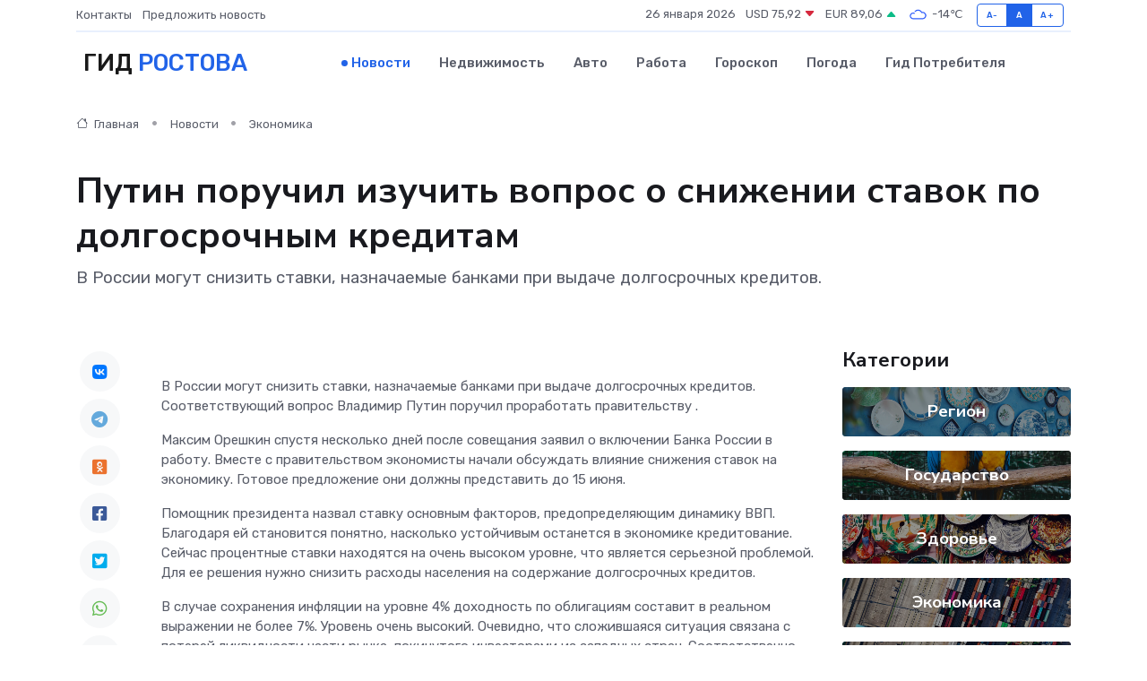

--- FILE ---
content_type: text/html; charset=UTF-8
request_url: https://rostov-gid.ru/news/ekonomika/putin-poruchil-izuchit-vopros-o-snizhenii-stavok-po-dolgosrochnym-kreditam.htm
body_size: 9174
content:
<!DOCTYPE html>
<html lang="ru">
<head>
	<meta charset="utf-8">
	<meta name="csrf-token" content="pwpcd2lfMqDo9npPhBy4vGF46fW7Zd1zP6hzrI2u">
    <meta http-equiv="X-UA-Compatible" content="IE=edge">
    <meta name="viewport" content="width=device-width, initial-scale=1">
    <title>Путин поручил изучить вопрос о снижении ставок по долгосрочным кредитам - новости Ростова</title>
    <meta name="description" property="description" content="В России могут снизить ставки, назначаемые банками при выдаче долгосрочных кредитов.">
    
    <meta property="fb:pages" content="105958871990207" />
    <link rel="shortcut icon" type="image/x-icon" href="https://rostov-gid.ru/favicon.svg">
    <link rel="canonical" href="https://rostov-gid.ru/news/ekonomika/putin-poruchil-izuchit-vopros-o-snizhenii-stavok-po-dolgosrochnym-kreditam.htm">
    <link rel="preconnect" href="https://fonts.gstatic.com">
    <link rel="dns-prefetch" href="https://fonts.googleapis.com">
    <link rel="dns-prefetch" href="https://pagead2.googlesyndication.com">
    <link rel="dns-prefetch" href="https://res.cloudinary.com">
    <link href="https://fonts.googleapis.com/css2?family=Nunito+Sans:wght@400;700&family=Rubik:wght@400;500;700&display=swap" rel="stylesheet">
    <link rel="stylesheet" type="text/css" href="https://rostov-gid.ru/assets/font-awesome/css/all.min.css">
    <link rel="stylesheet" type="text/css" href="https://rostov-gid.ru/assets/bootstrap-icons/bootstrap-icons.css">
    <link rel="stylesheet" type="text/css" href="https://rostov-gid.ru/assets/tiny-slider/tiny-slider.css">
    <link rel="stylesheet" type="text/css" href="https://rostov-gid.ru/assets/glightbox/css/glightbox.min.css">
    <link rel="stylesheet" type="text/css" href="https://rostov-gid.ru/assets/plyr/plyr.css">
    <link id="style-switch" rel="stylesheet" type="text/css" href="https://rostov-gid.ru/assets/css/style.css">
    <link rel="stylesheet" type="text/css" href="https://rostov-gid.ru/assets/css/style2.css">

    <meta name="twitter:card" content="summary">
    <meta name="twitter:site" content="@mysite">
    <meta name="twitter:title" content="Путин поручил изучить вопрос о снижении ставок по долгосрочным кредитам - новости Ростова">
    <meta name="twitter:description" content="В России могут снизить ставки, назначаемые банками при выдаче долгосрочных кредитов.">
    <meta name="twitter:creator" content="@mysite">
    <meta name="twitter:image:src" content="https://res.cloudinary.com/dfope8vm6/image/upload/nvwmcyuq7aekesc3hj1s">
    <meta name="twitter:domain" content="rostov-gid.ru">
    <meta name="twitter:card" content="summary_large_image" /><meta name="twitter:image" content="https://res.cloudinary.com/dfope8vm6/image/upload/nvwmcyuq7aekesc3hj1s">

    <meta property="og:url" content="http://rostov-gid.ru/news/ekonomika/putin-poruchil-izuchit-vopros-o-snizhenii-stavok-po-dolgosrochnym-kreditam.htm">
    <meta property="og:title" content="Путин поручил изучить вопрос о снижении ставок по долгосрочным кредитам - новости Ростова">
    <meta property="og:description" content="В России могут снизить ставки, назначаемые банками при выдаче долгосрочных кредитов.">
    <meta property="og:type" content="website">
    <meta property="og:image" content="https://res.cloudinary.com/dfope8vm6/image/upload/nvwmcyuq7aekesc3hj1s">
    <meta property="og:locale" content="ru_RU">
    <meta property="og:site_name" content="Гид Ростова">
    

    <link rel="image_src" href="https://res.cloudinary.com/dfope8vm6/image/upload/nvwmcyuq7aekesc3hj1s" />

    <link rel="alternate" type="application/rss+xml" href="https://rostov-gid.ru/feed" title="Ростов: гид, новости, афиша">
        <script async src="https://pagead2.googlesyndication.com/pagead/js/adsbygoogle.js"></script>
    <script>
        (adsbygoogle = window.adsbygoogle || []).push({
            google_ad_client: "ca-pub-0899253526956684",
            enable_page_level_ads: true
        });
    </script>
        
    
    
    
    <script>if (window.top !== window.self) window.top.location.replace(window.self.location.href);</script>
    <script>if(self != top) { top.location=document.location;}</script>

<!-- Google tag (gtag.js) -->
<script async src="https://www.googletagmanager.com/gtag/js?id=G-71VQP5FD0J"></script>
<script>
  window.dataLayer = window.dataLayer || [];
  function gtag(){dataLayer.push(arguments);}
  gtag('js', new Date());

  gtag('config', 'G-71VQP5FD0J');
</script>
</head>
<body>
<script type="text/javascript" > (function(m,e,t,r,i,k,a){m[i]=m[i]||function(){(m[i].a=m[i].a||[]).push(arguments)}; m[i].l=1*new Date();k=e.createElement(t),a=e.getElementsByTagName(t)[0],k.async=1,k.src=r,a.parentNode.insertBefore(k,a)}) (window, document, "script", "https://mc.yandex.ru/metrika/tag.js", "ym"); ym(54007948, "init", {}); ym(86840228, "init", { clickmap:true, trackLinks:true, accurateTrackBounce:true, webvisor:true });</script> <noscript><div><img src="https://mc.yandex.ru/watch/54007948" style="position:absolute; left:-9999px;" alt="" /><img src="https://mc.yandex.ru/watch/86840228" style="position:absolute; left:-9999px;" alt="" /></div></noscript>
<script type="text/javascript">
    new Image().src = "//counter.yadro.ru/hit?r"+escape(document.referrer)+((typeof(screen)=="undefined")?"":";s"+screen.width+"*"+screen.height+"*"+(screen.colorDepth?screen.colorDepth:screen.pixelDepth))+";u"+escape(document.URL)+";h"+escape(document.title.substring(0,150))+";"+Math.random();
</script>
<!-- Rating@Mail.ru counter -->
<script type="text/javascript">
var _tmr = window._tmr || (window._tmr = []);
_tmr.push({id: "3138453", type: "pageView", start: (new Date()).getTime()});
(function (d, w, id) {
  if (d.getElementById(id)) return;
  var ts = d.createElement("script"); ts.type = "text/javascript"; ts.async = true; ts.id = id;
  ts.src = "https://top-fwz1.mail.ru/js/code.js";
  var f = function () {var s = d.getElementsByTagName("script")[0]; s.parentNode.insertBefore(ts, s);};
  if (w.opera == "[object Opera]") { d.addEventListener("DOMContentLoaded", f, false); } else { f(); }
})(document, window, "topmailru-code");
</script><noscript><div>
<img src="https://top-fwz1.mail.ru/counter?id=3138453;js=na" style="border:0;position:absolute;left:-9999px;" alt="Top.Mail.Ru" />
</div></noscript>
<!-- //Rating@Mail.ru counter -->

<header class="navbar-light navbar-sticky header-static">
    <div class="navbar-top d-none d-lg-block small">
        <div class="container">
            <div class="d-md-flex justify-content-between align-items-center my-1">
                <!-- Top bar left -->
                <ul class="nav">
                    <li class="nav-item">
                        <a class="nav-link ps-0" href="https://rostov-gid.ru/contacts">Контакты</a>
                    </li>
                    <li class="nav-item">
                        <a class="nav-link ps-0" href="https://rostov-gid.ru/sendnews">Предложить новость</a>
                    </li>
                    
                </ul>
                <!-- Top bar right -->
                <div class="d-flex align-items-center">
                    
                    <ul class="list-inline mb-0 text-center text-sm-end me-3">
						<li class="list-inline-item">
							<span>26 января 2026</span>
						</li>
                        <li class="list-inline-item">
                            <a class="nav-link px-0" href="https://rostov-gid.ru/currency">
                                <span>USD 75,92 <i class="bi bi-caret-down-fill text-danger"></i></span>
                            </a>
						</li>
                        <li class="list-inline-item">
                            <a class="nav-link px-0" href="https://rostov-gid.ru/currency">
                                <span>EUR 89,06 <i class="bi bi-caret-up-fill text-success"></i></span>
                            </a>
						</li>
						<li class="list-inline-item">
                            <a class="nav-link px-0" href="https://rostov-gid.ru/pogoda">
                                <svg xmlns="http://www.w3.org/2000/svg" width="25" height="25" viewBox="0 0 30 30"><path fill="#315EFB" fill-rule="evenodd" d="M25.036 13.066a4.948 4.948 0 0 1 0 5.868A4.99 4.99 0 0 1 20.99 21H8.507a4.49 4.49 0 0 1-3.64-1.86 4.458 4.458 0 0 1 0-5.281A4.491 4.491 0 0 1 8.506 12c.686 0 1.37.159 1.996.473a.5.5 0 0 1 .16.766l-.33.399a.502.502 0 0 1-.598.132 2.976 2.976 0 0 0-3.346.608 3.007 3.007 0 0 0 .334 4.532c.527.396 1.177.59 1.836.59H20.94a3.54 3.54 0 0 0 2.163-.711 3.497 3.497 0 0 0 1.358-3.206 3.45 3.45 0 0 0-.706-1.727A3.486 3.486 0 0 0 20.99 12.5c-.07 0-.138.016-.208.02-.328.02-.645.085-.947.192a.496.496 0 0 1-.63-.287 4.637 4.637 0 0 0-.445-.874 4.495 4.495 0 0 0-.584-.733A4.461 4.461 0 0 0 14.998 9.5a4.46 4.46 0 0 0-3.177 1.318 2.326 2.326 0 0 0-.135.147.5.5 0 0 1-.592.131 5.78 5.78 0 0 0-.453-.19.5.5 0 0 1-.21-.79A5.97 5.97 0 0 1 14.998 8a5.97 5.97 0 0 1 4.237 1.757c.398.399.704.85.966 1.319.262-.042.525-.076.79-.076a4.99 4.99 0 0 1 4.045 2.066zM0 0v30V0zm30 0v30V0z"></path></svg>
                                <span>-14&#8451;</span>
                            </a>
						</li>
					</ul>

                    <!-- Font size accessibility START -->
                    <div class="btn-group me-2" role="group" aria-label="font size changer">
                        <input type="radio" class="btn-check" name="fntradio" id="font-sm">
                        <label class="btn btn-xs btn-outline-primary mb-0" for="font-sm">A-</label>

                        <input type="radio" class="btn-check" name="fntradio" id="font-default" checked>
                        <label class="btn btn-xs btn-outline-primary mb-0" for="font-default">A</label>

                        <input type="radio" class="btn-check" name="fntradio" id="font-lg">
                        <label class="btn btn-xs btn-outline-primary mb-0" for="font-lg">A+</label>
                    </div>

                    
                </div>
            </div>
            <!-- Divider -->
            <div class="border-bottom border-2 border-primary opacity-1"></div>
        </div>
    </div>

    <!-- Logo Nav START -->
    <nav class="navbar navbar-expand-lg">
        <div class="container">
            <!-- Logo START -->
            <a class="navbar-brand" href="https://rostov-gid.ru" style="text-align: end;">
                
                			<span class="ms-2 fs-3 text-uppercase fw-normal">Гид <span style="color: #2163e8;">Ростова</span></span>
                            </a>
            <!-- Logo END -->

            <!-- Responsive navbar toggler -->
            <button class="navbar-toggler ms-auto" type="button" data-bs-toggle="collapse"
                data-bs-target="#navbarCollapse" aria-controls="navbarCollapse" aria-expanded="false"
                aria-label="Toggle navigation">
                <span class="text-body h6 d-none d-sm-inline-block">Menu</span>
                <span class="navbar-toggler-icon"></span>
            </button>

            <!-- Main navbar START -->
            <div class="collapse navbar-collapse" id="navbarCollapse">
                <ul class="navbar-nav navbar-nav-scroll mx-auto">
                                        <li class="nav-item"> <a class="nav-link active" href="https://rostov-gid.ru/news">Новости</a></li>
                                        <li class="nav-item"> <a class="nav-link" href="https://rostov-gid.ru/realty">Недвижимость</a></li>
                                        <li class="nav-item"> <a class="nav-link" href="https://rostov-gid.ru/auto">Авто</a></li>
                                        <li class="nav-item"> <a class="nav-link" href="https://rostov-gid.ru/job">Работа</a></li>
                                        <li class="nav-item"> <a class="nav-link" href="https://rostov-gid.ru/horoscope">Гороскоп</a></li>
                                        <li class="nav-item"> <a class="nav-link" href="https://rostov-gid.ru/pogoda">Погода</a></li>
                                        <li class="nav-item"> <a class="nav-link" href="https://rostov-gid.ru/poleznoe">Гид потребителя</a></li>
                                    </ul>
            </div>
            <!-- Main navbar END -->

            
        </div>
    </nav>
    <!-- Logo Nav END -->
</header>
    <main>
        <!-- =======================
                Main content START -->
        <section class="pt-3 pb-lg-5">
            <div class="container" data-sticky-container>
                <div class="row">
                    <!-- Main Post START -->
                    <div class="col-lg-9">
                        <!-- Categorie Detail START -->
                        <div class="mb-4">
							<nav aria-label="breadcrumb" itemscope itemtype="http://schema.org/BreadcrumbList">
								<ol class="breadcrumb breadcrumb-dots">
									<li class="breadcrumb-item" itemprop="itemListElement" itemscope itemtype="http://schema.org/ListItem">
										<meta itemprop="name" content="Гид Ростова">
										<meta itemprop="position" content="1">
										<meta itemprop="item" content="https://rostov-gid.ru">
										<a itemprop="url" href="https://rostov-gid.ru">
										<i class="bi bi-house me-1"></i> Главная
										</a>
									</li>
									<li class="breadcrumb-item" itemprop="itemListElement" itemscope itemtype="http://schema.org/ListItem">
										<meta itemprop="name" content="Новости">
										<meta itemprop="position" content="2">
										<meta itemprop="item" content="https://rostov-gid.ru/news">
										<a itemprop="url" href="https://rostov-gid.ru/news"> Новости</a>
									</li>
									<li class="breadcrumb-item" aria-current="page" itemprop="itemListElement" itemscope itemtype="http://schema.org/ListItem">
										<meta itemprop="name" content="Экономика">
										<meta itemprop="position" content="3">
										<meta itemprop="item" content="https://rostov-gid.ru/news/ekonomika">
										<a itemprop="url" href="https://rostov-gid.ru/news/ekonomika"> Экономика</a>
									</li>
									<li aria-current="page" itemprop="itemListElement" itemscope itemtype="http://schema.org/ListItem">
									<meta itemprop="name" content="Путин поручил изучить вопрос о снижении ставок по долгосрочным кредитам">
									<meta itemprop="position" content="4" />
									<meta itemprop="item" content="https://rostov-gid.ru/news/ekonomika/putin-poruchil-izuchit-vopros-o-snizhenii-stavok-po-dolgosrochnym-kreditam.htm">
									</li>
								</ol>
							</nav>
						
                        </div>
                    </div>
                </div>
                <div class="row align-items-center">
                                                        <!-- Content -->
                    <div class="col-md-12 mt-4 mt-md-0">
                                            <h1 class="display-6">Путин поручил изучить вопрос о снижении ставок по долгосрочным кредитам</h1>
                        <p class="lead">В России могут снизить ставки, назначаемые банками при выдаче долгосрочных кредитов.</p>
                    </div>
				                                    </div>
            </div>
        </section>
        <!-- =======================
        Main START -->
        <section class="pt-0">
            <div class="container position-relative" data-sticky-container>
                <div class="row">
                    <!-- Left sidebar START -->
                    <div class="col-md-1">
                        <div class="text-start text-lg-center mb-5" data-sticky data-margin-top="80" data-sticky-for="767">
                            <style>
                                .fa-vk::before {
                                    color: #07f;
                                }
                                .fa-telegram::before {
                                    color: #64a9dc;
                                }
                                .fa-facebook-square::before {
                                    color: #3b5998;
                                }
                                .fa-odnoklassniki-square::before {
                                    color: #eb722e;
                                }
                                .fa-twitter-square::before {
                                    color: #00aced;
                                }
                                .fa-whatsapp::before {
                                    color: #65bc54;
                                }
                                .fa-viber::before {
                                    color: #7b519d;
                                }
                                .fa-moimir svg {
                                    background-color: #168de2;
                                    height: 18px;
                                    width: 18px;
                                    background-size: 18px 18px;
                                    border-radius: 4px;
                                    margin-bottom: 2px;
                                }
                            </style>
                            <ul class="nav text-white-force">
                                <li class="nav-item">
                                    <a class="nav-link icon-md rounded-circle m-1 p-0 fs-5 bg-light" href="https://vk.com/share.php?url=https://rostov-gid.ru/news/ekonomika/putin-poruchil-izuchit-vopros-o-snizhenii-stavok-po-dolgosrochnym-kreditam.htm&title=Путин поручил изучить вопрос о снижении ставок по долгосрочным кредитам - новости Ростова&utm_source=share" rel="nofollow" target="_blank">
                                        <i class="fab fa-vk align-middle text-body"></i>
                                    </a>
                                </li>
                                <li class="nav-item">
                                    <a class="nav-link icon-md rounded-circle m-1 p-0 fs-5 bg-light" href="https://t.me/share/url?url=https://rostov-gid.ru/news/ekonomika/putin-poruchil-izuchit-vopros-o-snizhenii-stavok-po-dolgosrochnym-kreditam.htm&text=Путин поручил изучить вопрос о снижении ставок по долгосрочным кредитам - новости Ростова&utm_source=share" rel="nofollow" target="_blank">
                                        <i class="fab fa-telegram align-middle text-body"></i>
                                    </a>
                                </li>
                                <li class="nav-item">
                                    <a class="nav-link icon-md rounded-circle m-1 p-0 fs-5 bg-light" href="https://connect.ok.ru/offer?url=https://rostov-gid.ru/news/ekonomika/putin-poruchil-izuchit-vopros-o-snizhenii-stavok-po-dolgosrochnym-kreditam.htm&title=Путин поручил изучить вопрос о снижении ставок по долгосрочным кредитам - новости Ростова&utm_source=share" rel="nofollow" target="_blank">
                                        <i class="fab fa-odnoklassniki-square align-middle text-body"></i>
                                    </a>
                                </li>
                                <li class="nav-item">
                                    <a class="nav-link icon-md rounded-circle m-1 p-0 fs-5 bg-light" href="https://www.facebook.com/sharer.php?src=sp&u=https://rostov-gid.ru/news/ekonomika/putin-poruchil-izuchit-vopros-o-snizhenii-stavok-po-dolgosrochnym-kreditam.htm&title=Путин поручил изучить вопрос о снижении ставок по долгосрочным кредитам - новости Ростова&utm_source=share" rel="nofollow" target="_blank">
                                        <i class="fab fa-facebook-square align-middle text-body"></i>
                                    </a>
                                </li>
                                <li class="nav-item">
                                    <a class="nav-link icon-md rounded-circle m-1 p-0 fs-5 bg-light" href="https://twitter.com/intent/tweet?text=Путин поручил изучить вопрос о снижении ставок по долгосрочным кредитам - новости Ростова&url=https://rostov-gid.ru/news/ekonomika/putin-poruchil-izuchit-vopros-o-snizhenii-stavok-po-dolgosrochnym-kreditam.htm&utm_source=share" rel="nofollow" target="_blank">
                                        <i class="fab fa-twitter-square align-middle text-body"></i>
                                    </a>
                                </li>
                                <li class="nav-item">
                                    <a class="nav-link icon-md rounded-circle m-1 p-0 fs-5 bg-light" href="https://api.whatsapp.com/send?text=Путин поручил изучить вопрос о снижении ставок по долгосрочным кредитам - новости Ростова https://rostov-gid.ru/news/ekonomika/putin-poruchil-izuchit-vopros-o-snizhenii-stavok-po-dolgosrochnym-kreditam.htm&utm_source=share" rel="nofollow" target="_blank">
                                        <i class="fab fa-whatsapp align-middle text-body"></i>
                                    </a>
                                </li>
                                <li class="nav-item">
                                    <a class="nav-link icon-md rounded-circle m-1 p-0 fs-5 bg-light" href="viber://forward?text=Путин поручил изучить вопрос о снижении ставок по долгосрочным кредитам - новости Ростова https://rostov-gid.ru/news/ekonomika/putin-poruchil-izuchit-vopros-o-snizhenii-stavok-po-dolgosrochnym-kreditam.htm&utm_source=share" rel="nofollow" target="_blank">
                                        <i class="fab fa-viber align-middle text-body"></i>
                                    </a>
                                </li>
                                <li class="nav-item">
                                    <a class="nav-link icon-md rounded-circle m-1 p-0 fs-5 bg-light" href="https://connect.mail.ru/share?url=https://rostov-gid.ru/news/ekonomika/putin-poruchil-izuchit-vopros-o-snizhenii-stavok-po-dolgosrochnym-kreditam.htm&title=Путин поручил изучить вопрос о снижении ставок по долгосрочным кредитам - новости Ростова&utm_source=share" rel="nofollow" target="_blank">
                                        <i class="fab fa-moimir align-middle text-body"><svg viewBox='0 0 24 24' xmlns='http://www.w3.org/2000/svg'><path d='M8.889 9.667a1.333 1.333 0 100-2.667 1.333 1.333 0 000 2.667zm6.222 0a1.333 1.333 0 100-2.667 1.333 1.333 0 000 2.667zm4.77 6.108l-1.802-3.028a.879.879 0 00-1.188-.307.843.843 0 00-.313 1.166l.214.36a6.71 6.71 0 01-4.795 1.996 6.711 6.711 0 01-4.792-1.992l.217-.364a.844.844 0 00-.313-1.166.878.878 0 00-1.189.307l-1.8 3.028a.844.844 0 00.312 1.166.88.88 0 001.189-.307l.683-1.147a8.466 8.466 0 005.694 2.18 8.463 8.463 0 005.698-2.184l.685 1.151a.873.873 0 001.189.307.844.844 0 00.312-1.166z' fill='#FFF' fill-rule='evenodd'/></svg></i>
                                    </a>
                                </li>
                                
                            </ul>
                        </div>
                    </div>
                    <!-- Left sidebar END -->

                    <!-- Main Content START -->
                    <div class="col-md-10 col-lg-8 mb-5">
                        <div class="mb-4">
                                                    </div>
                        <div itemscope itemtype="http://schema.org/NewsArticle">
                            <meta itemprop="headline" content="Путин поручил изучить вопрос о снижении ставок по долгосрочным кредитам">
                            <meta itemprop="identifier" content="https://rostov-gid.ru/8394544">
                            <span itemprop="articleBody"><p>  В России могут снизить ставки, назначаемые банками при выдаче долгосрочных кредитов. Соответствующий вопрос  Владимир Путин  поручил проработать  правительству  .  </p> <p>    Максим Орешкин    спустя несколько дней после совещания заявил о включении    Банка России    в работу. Вместе с правительством экономисты начали обсуждать влияние снижения ставок на экономику. Готовое предложение они должны представить до 15 июня. </p> <p> Помощник президента назвал ставку основным факторов, предопределяющим динамику ВВП. Благодаря ей становится понятно, насколько устойчивым останется в экономике кредитование. Сейчас процентные ставки находятся на очень высоком уровне, что является серьезной проблемой. Для ее решения нужно снизить расходы населения на содержание долгосрочных кредитов. </p> <p> В случае сохранения инфляции на уровне 4% доходность по облигациям составит в реальном выражении не более 7%. Уровень очень высокий. Очевидно, что сложившаяся ситуация связана с потерей ликвидности части рынка, покинутого инвесторами из западных стран. Соответственно,    Минфин    должен начать продумывать свои действия по части долговой политики. Вариантов много, но, скорее всего, выбор будет сделан в пользу пересмотра ставок. </p></span>
                        </div>
                                                                        <div><a href="https://global76.ru/news/id/6304" target="_blank" rel="author">Источник</a></div>
                                                                        <div class="col-12 mt-3"><a href="https://rostov-gid.ru/sendnews">Предложить новость</a></div>
                        <div class="col-12 mt-5">
                            <h2 class="my-3">Последние новости</h2>
                            <div class="row gy-4">
                                <!-- Card item START -->
<div class="col-sm-6">
    <div class="card" itemscope="" itemtype="http://schema.org/BlogPosting">
        <!-- Card img -->
        <div class="position-relative">
                        <img class="card-img" src="https://res.cloudinary.com/dfope8vm6/image/upload/c_fill,w_420,h_315,q_auto,g_face/lvuljrqkus1a9tdjfp45" alt="Ярославские росгвардейцы помогли водителю, пострадавшему в ДТП" itemprop="image">
                    </div>
        <div class="card-body px-0 pt-3" itemprop="name">
            <h4 class="card-title" itemprop="headline"><a href="https://rostov-gid.ru/news/region/yaroslavskie-rosgvardeycy-pomogli-voditelyu-postradavshemu-v-dtp.htm"
                    class="btn-link text-reset fw-bold" itemprop="url">Ярославские росгвардейцы помогли водителю, пострадавшему в ДТП</a></h4>
            <p class="card-text" itemprop="articleBody">YarNews.net

фото: Управление Росгвардии по Ярославской области

Об этом сообщили в пресс-службе регионального управления ведомства.</p>
        </div>
        <meta itemprop="author" content="Редактор"/>
        <meta itemscope itemprop="mainEntityOfPage" itemType="https://schema.org/WebPage" itemid="https://rostov-gid.ru/news/region/yaroslavskie-rosgvardeycy-pomogli-voditelyu-postradavshemu-v-dtp.htm"/>
        <meta itemprop="dateModified" content="2025-04-06"/>
        <meta itemprop="datePublished" content="2025-04-06"/>
    </div>
</div>
<!-- Card item END -->
<!-- Card item START -->
<div class="col-sm-6">
    <div class="card" itemscope="" itemtype="http://schema.org/BlogPosting">
        <!-- Card img -->
        <div class="position-relative">
                        <img class="card-img" src="https://res.cloudinary.com/dfope8vm6/image/upload/c_fill,w_420,h_315,q_auto,g_face/w9t97nqwaygy9jmbf7vm" alt="Ярославских теневых банкиров будут судить в Брагино" itemprop="image">
                    </div>
        <div class="card-body px-0 pt-3" itemprop="name">
            <h4 class="card-title" itemprop="headline"><a href="https://rostov-gid.ru/news/region/yaroslavskih-tenevyh-bankirov-budut-sudit-v-bragino.htm"
                    class="btn-link text-reset fw-bold" itemprop="url">Ярославских теневых банкиров будут судить в Брагино</a></h4>
            <p class="card-text" itemprop="articleBody">YarNews.net

фото: УМВД России по Ярославской области

На скамье подсудимых окажутся четверка женщин и один мужчина.</p>
        </div>
        <meta itemprop="author" content="Редактор"/>
        <meta itemscope itemprop="mainEntityOfPage" itemType="https://schema.org/WebPage" itemid="https://rostov-gid.ru/news/region/yaroslavskih-tenevyh-bankirov-budut-sudit-v-bragino.htm"/>
        <meta itemprop="dateModified" content="2025-04-06"/>
        <meta itemprop="datePublished" content="2025-04-06"/>
    </div>
</div>
<!-- Card item END -->
<!-- Card item START -->
<div class="col-sm-6">
    <div class="card" itemscope="" itemtype="http://schema.org/BlogPosting">
        <!-- Card img -->
        <div class="position-relative">
                        <img class="card-img" src="https://res.cloudinary.com/dfope8vm6/image/upload/c_fill,w_420,h_315,q_auto,g_face/ekbcjo1vgges7uxe8a6f" alt="В Ярославле дорожка на детской площадке ведет в пень" itemprop="image">
                    </div>
        <div class="card-body px-0 pt-3" itemprop="name">
            <h4 class="card-title" itemprop="headline"><a href="https://rostov-gid.ru/news/region/v-yaroslavle-dorozhka-na-detskoy-ploschadke-vedet-v-pen.htm"
                    class="btn-link text-reset fw-bold" itemprop="url">В Ярославле дорожка на детской площадке ведет в пень</a></h4>
            <p class="card-text" itemprop="articleBody">YarNews.net

фото: ОНФ

На проспекте Дзержинского.

Эту историю опубликовали в телеграм-канале ярославского отделения ОНФ.</p>
        </div>
        <meta itemprop="author" content="Редактор"/>
        <meta itemscope itemprop="mainEntityOfPage" itemType="https://schema.org/WebPage" itemid="https://rostov-gid.ru/news/region/v-yaroslavle-dorozhka-na-detskoy-ploschadke-vedet-v-pen.htm"/>
        <meta itemprop="dateModified" content="2025-04-06"/>
        <meta itemprop="datePublished" content="2025-04-06"/>
    </div>
</div>
<!-- Card item END -->
<!-- Card item START -->
<div class="col-sm-6">
    <div class="card" itemscope="" itemtype="http://schema.org/BlogPosting">
        <!-- Card img -->
        <div class="position-relative">
            <img class="card-img" src="https://res.cloudinary.com/dchlllsu2/image/upload/c_fill,w_420,h_315,q_auto,g_face/gum5gveb8e4ybmvanybm" alt="Коррекция фиброза и возрастных изменений: когда показан эндотканевой лифтинг" itemprop="image">
        </div>
        <div class="card-body px-0 pt-3" itemprop="name">
            <h4 class="card-title" itemprop="headline"><a href="https://krasnodar-gid.ru/news/ekonomika/korrekciya-fibroza-i-vozrastnyh-izmeneniy-kogda-pokazan-endotkanevoy-lifting.htm" class="btn-link text-reset fw-bold" itemprop="url">Коррекция фиброза и возрастных изменений: когда показан эндотканевой лифтинг</a></h4>
            <p class="card-text" itemprop="articleBody">Как современная технология помогает вернуть коже упругость, убрать отёки и улучшить рельеф без хирургии</p>
        </div>
        <meta itemprop="author" content="Редактор"/>
        <meta itemscope itemprop="mainEntityOfPage" itemType="https://schema.org/WebPage" itemid="https://krasnodar-gid.ru/news/ekonomika/korrekciya-fibroza-i-vozrastnyh-izmeneniy-kogda-pokazan-endotkanevoy-lifting.htm"/>
        <meta itemprop="dateModified" content="2026-01-26"/>
        <meta itemprop="datePublished" content="2026-01-26"/>
    </div>
</div>
<!-- Card item END -->
                            </div>
                        </div>
						<div class="col-12 bg-primary bg-opacity-10 p-2 mt-3 rounded">
							На этом сайте представлены актуальные варианты, чтобы <a href="https://blagodarnyj-gid.ru/realty">снять квартиру в Благодарном</a> на выгодных условиях
						</div>
                        <!-- Comments START -->
                        <div class="mt-5">
                            <h3>Комментарии (0)</h3>
                        </div>
                        <!-- Comments END -->
                        <!-- Reply START -->
                        <div>
                            <h3>Добавить комментарий</h3>
                            <small>Ваш email не публикуется. Обязательные поля отмечены *</small>
                            <form class="row g-3 mt-2">
                                <div class="col-md-6">
                                    <label class="form-label">Имя *</label>
                                    <input type="text" class="form-control" aria-label="First name">
                                </div>
                                <div class="col-md-6">
                                    <label class="form-label">Email *</label>
                                    <input type="email" class="form-control">
                                </div>
                                <div class="col-12">
                                    <label class="form-label">Текст комментария *</label>
                                    <textarea class="form-control" rows="3"></textarea>
                                </div>
                                <div class="col-12">
                                    <button type="submit" class="btn btn-primary">Оставить комментарий</button>
                                </div>
                            </form>
                        </div>
                        <!-- Reply END -->
                    </div>
                    <!-- Main Content END -->
                    <!-- Right sidebar START -->
                    <div class="col-lg-3 d-none d-lg-block">
                        <div data-sticky data-margin-top="80" data-sticky-for="991">
                            <!-- Categories -->
                            <div>
                                <h4 class="mb-3">Категории</h4>
                                                                    <!-- Category item -->
                                    <div class="text-center mb-3 card-bg-scale position-relative overflow-hidden rounded"
                                        style="background-image:url(https://rostov-gid.ru/assets/images/blog/4by3/02.jpg); background-position: center left; background-size: cover;">
                                        <div class="bg-dark-overlay-4 p-3">
                                            <a href="https://rostov-gid.ru/news/region"
                                                class="stretched-link btn-link fw-bold text-white h5">Регион</a>
                                        </div>
                                    </div>
                                                                    <!-- Category item -->
                                    <div class="text-center mb-3 card-bg-scale position-relative overflow-hidden rounded"
                                        style="background-image:url(https://rostov-gid.ru/assets/images/blog/4by3/03.jpg); background-position: center left; background-size: cover;">
                                        <div class="bg-dark-overlay-4 p-3">
                                            <a href="https://rostov-gid.ru/news/gosudarstvo"
                                                class="stretched-link btn-link fw-bold text-white h5">Государство</a>
                                        </div>
                                    </div>
                                                                    <!-- Category item -->
                                    <div class="text-center mb-3 card-bg-scale position-relative overflow-hidden rounded"
                                        style="background-image:url(https://rostov-gid.ru/assets/images/blog/4by3/04.jpg); background-position: center left; background-size: cover;">
                                        <div class="bg-dark-overlay-4 p-3">
                                            <a href="https://rostov-gid.ru/news/zdorove"
                                                class="stretched-link btn-link fw-bold text-white h5">Здоровье</a>
                                        </div>
                                    </div>
                                                                    <!-- Category item -->
                                    <div class="text-center mb-3 card-bg-scale position-relative overflow-hidden rounded"
                                        style="background-image:url(https://rostov-gid.ru/assets/images/blog/4by3/05.jpg); background-position: center left; background-size: cover;">
                                        <div class="bg-dark-overlay-4 p-3">
                                            <a href="https://rostov-gid.ru/news/ekonomika"
                                                class="stretched-link btn-link fw-bold text-white h5">Экономика</a>
                                        </div>
                                    </div>
                                                                    <!-- Category item -->
                                    <div class="text-center mb-3 card-bg-scale position-relative overflow-hidden rounded"
                                        style="background-image:url(https://rostov-gid.ru/assets/images/blog/4by3/05.jpg); background-position: center left; background-size: cover;">
                                        <div class="bg-dark-overlay-4 p-3">
                                            <a href="https://rostov-gid.ru/news/politika"
                                                class="stretched-link btn-link fw-bold text-white h5">Политика</a>
                                        </div>
                                    </div>
                                                                    <!-- Category item -->
                                    <div class="text-center mb-3 card-bg-scale position-relative overflow-hidden rounded"
                                        style="background-image:url(https://rostov-gid.ru/assets/images/blog/4by3/06.jpg); background-position: center left; background-size: cover;">
                                        <div class="bg-dark-overlay-4 p-3">
                                            <a href="https://rostov-gid.ru/news/nauka-i-obrazovanie"
                                                class="stretched-link btn-link fw-bold text-white h5">Наука и Образование</a>
                                        </div>
                                    </div>
                                                                    <!-- Category item -->
                                    <div class="text-center mb-3 card-bg-scale position-relative overflow-hidden rounded"
                                        style="background-image:url(https://rostov-gid.ru/assets/images/blog/4by3/08.jpg); background-position: center left; background-size: cover;">
                                        <div class="bg-dark-overlay-4 p-3">
                                            <a href="https://rostov-gid.ru/news/proisshestviya"
                                                class="stretched-link btn-link fw-bold text-white h5">Происшествия</a>
                                        </div>
                                    </div>
                                                                    <!-- Category item -->
                                    <div class="text-center mb-3 card-bg-scale position-relative overflow-hidden rounded"
                                        style="background-image:url(https://rostov-gid.ru/assets/images/blog/4by3/02.jpg); background-position: center left; background-size: cover;">
                                        <div class="bg-dark-overlay-4 p-3">
                                            <a href="https://rostov-gid.ru/news/religiya"
                                                class="stretched-link btn-link fw-bold text-white h5">Религия</a>
                                        </div>
                                    </div>
                                                                    <!-- Category item -->
                                    <div class="text-center mb-3 card-bg-scale position-relative overflow-hidden rounded"
                                        style="background-image:url(https://rostov-gid.ru/assets/images/blog/4by3/08.jpg); background-position: center left; background-size: cover;">
                                        <div class="bg-dark-overlay-4 p-3">
                                            <a href="https://rostov-gid.ru/news/kultura"
                                                class="stretched-link btn-link fw-bold text-white h5">Культура</a>
                                        </div>
                                    </div>
                                                                    <!-- Category item -->
                                    <div class="text-center mb-3 card-bg-scale position-relative overflow-hidden rounded"
                                        style="background-image:url(https://rostov-gid.ru/assets/images/blog/4by3/05.jpg); background-position: center left; background-size: cover;">
                                        <div class="bg-dark-overlay-4 p-3">
                                            <a href="https://rostov-gid.ru/news/sport"
                                                class="stretched-link btn-link fw-bold text-white h5">Спорт</a>
                                        </div>
                                    </div>
                                                                    <!-- Category item -->
                                    <div class="text-center mb-3 card-bg-scale position-relative overflow-hidden rounded"
                                        style="background-image:url(https://rostov-gid.ru/assets/images/blog/4by3/07.jpg); background-position: center left; background-size: cover;">
                                        <div class="bg-dark-overlay-4 p-3">
                                            <a href="https://rostov-gid.ru/news/obschestvo"
                                                class="stretched-link btn-link fw-bold text-white h5">Общество</a>
                                        </div>
                                    </div>
                                                            </div>
                        </div>
                    </div>
                    <!-- Right sidebar END -->
                </div>
        </section>
    </main>
<footer class="bg-dark pt-5">
    
    <!-- Footer copyright START -->
    <div class="bg-dark-overlay-3 mt-5">
        <div class="container">
            <div class="row align-items-center justify-content-md-between py-4">
                <div class="col-md-6">
                    <!-- Copyright -->
                    <div class="text-center text-md-start text-primary-hover text-muted">
                        &#169;2026 Ростов. Все права защищены.
                    </div>
                </div>
                
            </div>
        </div>
    </div>
    <!-- Footer copyright END -->
    <script type="application/ld+json">
        {"@context":"https:\/\/schema.org","@type":"Organization","name":"\u0420\u043e\u0441\u0442\u043e\u0432 - \u0433\u0438\u0434, \u043d\u043e\u0432\u043e\u0441\u0442\u0438, \u0430\u0444\u0438\u0448\u0430","url":"https:\/\/rostov-gid.ru","sameAs":["https:\/\/vk.com\/public208106480","https:\/\/t.me\/rostov_gid"]}
    </script>
</footer>
<!-- Back to top -->
<div class="back-top"><i class="bi bi-arrow-up-short"></i></div>
<script src="https://rostov-gid.ru/assets/bootstrap/js/bootstrap.bundle.min.js"></script>
<script src="https://rostov-gid.ru/assets/tiny-slider/tiny-slider.js"></script>
<script src="https://rostov-gid.ru/assets/sticky-js/sticky.min.js"></script>
<script src="https://rostov-gid.ru/assets/glightbox/js/glightbox.min.js"></script>
<script src="https://rostov-gid.ru/assets/plyr/plyr.js"></script>
<script src="https://rostov-gid.ru/assets/js/functions.js"></script>
<script src="https://yastatic.net/share2/share.js" async></script>
<script defer src="https://static.cloudflareinsights.com/beacon.min.js/vcd15cbe7772f49c399c6a5babf22c1241717689176015" integrity="sha512-ZpsOmlRQV6y907TI0dKBHq9Md29nnaEIPlkf84rnaERnq6zvWvPUqr2ft8M1aS28oN72PdrCzSjY4U6VaAw1EQ==" data-cf-beacon='{"version":"2024.11.0","token":"011ffd86175043c78b3c1dc15f34b32e","r":1,"server_timing":{"name":{"cfCacheStatus":true,"cfEdge":true,"cfExtPri":true,"cfL4":true,"cfOrigin":true,"cfSpeedBrain":true},"location_startswith":null}}' crossorigin="anonymous"></script>
</body>
</html>


--- FILE ---
content_type: text/html; charset=utf-8
request_url: https://www.google.com/recaptcha/api2/aframe
body_size: 266
content:
<!DOCTYPE HTML><html><head><meta http-equiv="content-type" content="text/html; charset=UTF-8"></head><body><script nonce="rr9elrKeR8EmLoDFpV6U6w">/** Anti-fraud and anti-abuse applications only. See google.com/recaptcha */ try{var clients={'sodar':'https://pagead2.googlesyndication.com/pagead/sodar?'};window.addEventListener("message",function(a){try{if(a.source===window.parent){var b=JSON.parse(a.data);var c=clients[b['id']];if(c){var d=document.createElement('img');d.src=c+b['params']+'&rc='+(localStorage.getItem("rc::a")?sessionStorage.getItem("rc::b"):"");window.document.body.appendChild(d);sessionStorage.setItem("rc::e",parseInt(sessionStorage.getItem("rc::e")||0)+1);localStorage.setItem("rc::h",'1769418951615');}}}catch(b){}});window.parent.postMessage("_grecaptcha_ready", "*");}catch(b){}</script></body></html>